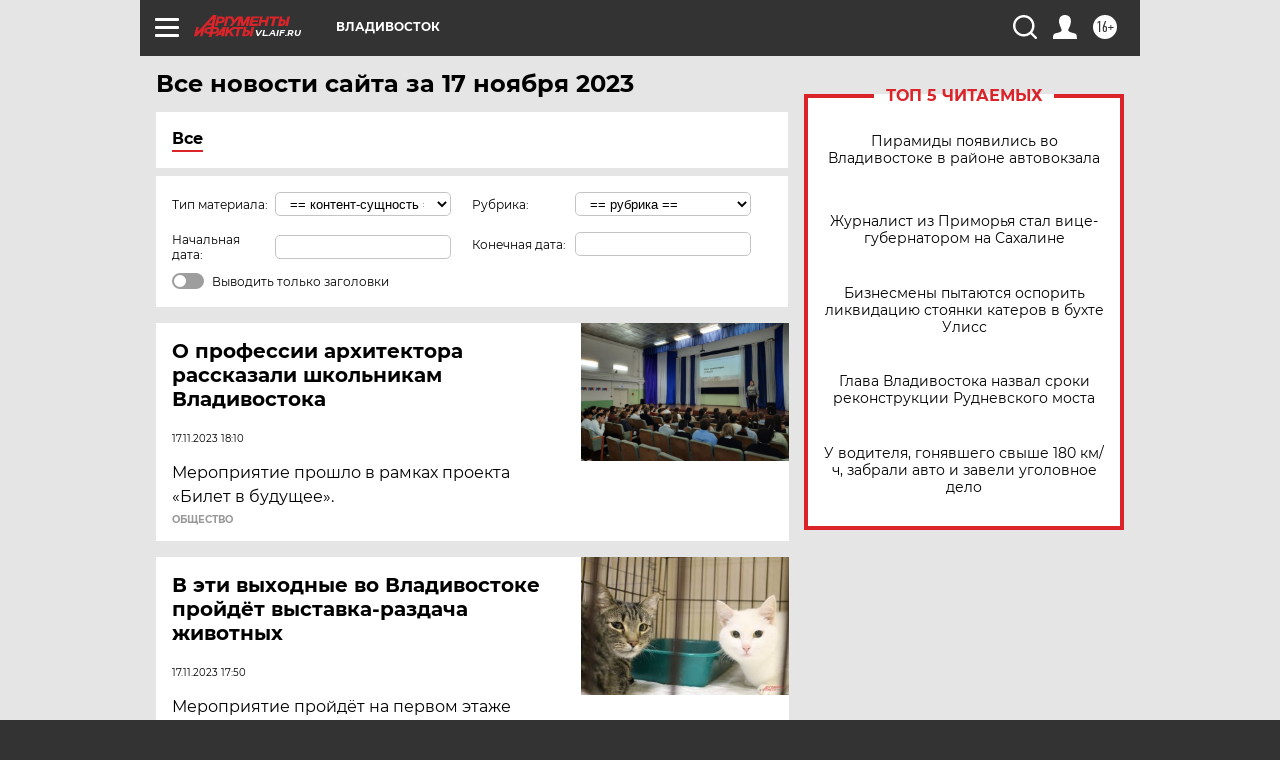

--- FILE ---
content_type: text/html
request_url: https://tns-counter.ru/nc01a**R%3Eundefined*aif_ru/ru/UTF-8/tmsec=aif_ru/52752833***
body_size: -71
content:
F0216B0E697D5BCEX1769823182:F0216B0E697D5BCEX1769823182